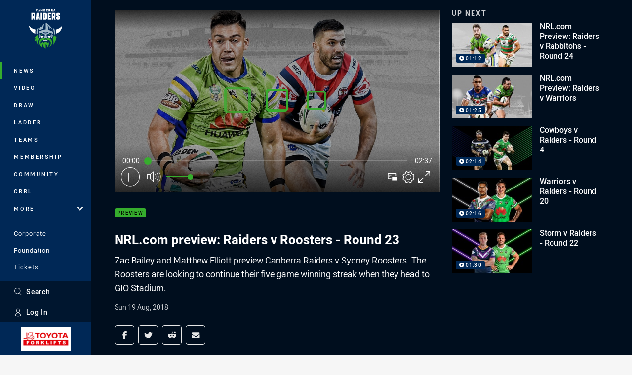

--- FILE ---
content_type: text/html; charset=utf-8
request_url: https://www.raiders.com.au/news/2018/08/17/nrl.com-preview-raiders-v-roosters---round-23/
body_size: 17074
content:




<!DOCTYPE html>
<html lang="en" class="no-js-keyboard-focus">
<head>
  <meta charset="utf-8" />
  <meta http-equiv="X-UA-Compatible" content="IE=edge" />
  <meta name="HandheldFriendly" content="true" />
  <meta name="MobileOptimized" content="320" />  
  <meta name="viewport" content="width=device-width, initial-scale=1" />
  <script src="https://cdn.optimizely.com/js/26919700052.js"></script>
  <title>NRL.com preview: Raiders v Roosters - Round 23 | Raiders</title>
  <script>document.documentElement.classList.remove('no-js');</script>

<link rel="preload" as="font" href="/Client/dist/public/fonts/rl2-bold.woff2" crossorigin>
<link rel="preload" as="font" href="/Client/dist/public/fonts/rl2-medium.woff2" crossorigin>
<link rel="preload" as="font" href="/Client/dist/public/fonts/rl2-regular.woff2" crossorigin>

<link href="/Client/dist/styles.48F64E1C.css" rel="stylesheet" />
  
  <link rel="manifest" href="/manifest.json" />
  <script charset="UTF-8" type="text/javascript">
  window["adrum-start-time"] = new Date().getTime();
  (function(config){
      config.appKey = "SY-AAB-NTB";
      config.adrumExtUrlHttp = "http://cdn.appdynamics.com";
      config.adrumExtUrlHttps = "https://cdn.appdynamics.com";
      config.beaconUrlHttp = "http://syd-col.eum-appdynamics.com";
      config.beaconUrlHttps = "https://syd-col.eum-appdynamics.com";
      config.useHTTPSAlways = true;
      config.resTiming = {"bufSize":200,"clearResTimingOnBeaconSend":true};
      config.maxUrlLength = 512;
  })(window["adrum-config"] || (window["adrum-config"] = {}));
  </script>
  <script src="//cdn.appdynamics.com/adrum/adrum-23.3.0.4265.js"></script>

    <link href="https://www.nrl.com/news/2018/08/16/raiders-v-roosters---round-23/" rel="canonical" />
  <script>
    window.NRL_SITE_THEME = {"key":"raiders","logos":{"badge-basic24-mono.svg":"202601300854","badge-basic24.svg":"202601300854","badge-light.png":"202601300854","badge-light.svg":"202601300854","badge.png":"202601300854","badge.svg":"202601300854","header-background.png":"202601300854","header-background.svg":"202601300854","silhouette.png":"202601300854","silhouette.svg":"202601300854","text.svg":"202601300854"}};
      window.NRL_PAGE_DATA = {"name":"NRL.com preview: Raiders v Roosters - Round 23","pageId":719340,"pageType":"video","path":"78756360/raiders.web/video","published":"2018-08-17T06:07:02+00:00","siteName":"Raiders","age":"unknown","gen":"unknown","birthYear":"unknown","userAccess":"All","subtype":"Match Preview","topic":["Preview"],"competition":"Telstra Premiership","season":"2018","round":"Round 23","match":"Raiders v Roosters","teams":["Sydney Roosters","Canberra Raiders"],"synd_content":true,"synd_orig_creator":"NRL","synd_orig_uri":"https://www.nrl.com/news/2018/08/16/raiders-v-roosters---round-23/","synd_orig_pageid":"718692"};
      window.dataLayer = [window.NRL_PAGE_DATA];
          window.NRL_RECAPTCHA_DATA = { key: "6Lerp2kUAAAAABYscFaWwboSP3DaaFwY9TjZOR26"};
    window.NRL_SITE_CONFIG = {watchingThatEnabled: true, };
  </script>

<script type="text/javascript">
<!-- Google Tag Manager -->
(function(w,d,s,l,i){w[l]=w[l]||[];w[l].push({'gtm.start':new Date().getTime(),event:'gtm.js'});
var f=d.getElementsByTagName(s)[0],
j=d.createElement(s),dl=l!='dataLayer'?'&l='+l:'';j.async=true;j.src=
'https://www.googletagmanager.com/gtm.js?id='+i+dl;f.parentNode.insertBefore(j,f);
})(window,document,'script','dataLayer','GTM-PV42QSK');
<!-- End Google Tag Manager -->
</script>
  


<meta itemprop="name" property="og:title" />
  <meta name="description" property="og:description" content="Zac Bailey and Matthew Elliott preview Canberra Raiders v Sydney Roosters. The Roosters are looking to continue their five game winning streak when they head to GIO Stadium." />
  <meta itemprop="description" content="Zac Bailey and Matthew Elliott preview Canberra Raiders v Sydney Roosters. The Roosters are looking to continue their five game winning streak when they head to GIO Stadium." />


  <meta itemprop="image" property="og:image" content="https://www.raiders.com.au/remote.axd?https://imageproxy-prod.nrl.digital/api/assets/15549076/keyframes/221503/image?center=0.201%2C0.516&amp;preset=share" />
  <meta name="twitter:card" content="summary_large_image" />
  <meta name="twitter:site" content="@RaidersCanberra" />
<meta property="og:locale" content="en_AU" />
<meta property="og:type" content="video.other" />
<meta property="og:url" content="https://www.raiders.com.au/news/2018/08/17/nrl.com-preview-raiders-v-roosters---round-23/" />

  <meta property="og:site_name" content="Canberra Raiders" />

  <meta name="robots" content="index, follow, max-image-preview:large">

  <link rel="apple-touch-icon" sizes="180x180" href="/client/dist/favicons/raiders-180x180.png?bust=202512011">
  <link rel="icon" type="image/png" sizes="16x16" href="/client/dist/favicons/raiders-16x16.png?bust=202512011">
  <link rel="icon" type="image/png" sizes="32x32" href="/client/dist/favicons/raiders-32x32.png?bust=202512011">
  <link rel="icon" type="image/png" sizes="192x192" href="/client/dist/favicons/raiders-192x192.png?bust=202512011">
  <link rel="icon" type="image/png" sizes="260x260" href="/client/dist/favicons/raiders-260x260.png?bust=202512011">
  <link rel="mask-icon" href="/client/dist/logos/raiders-silhouette.svg?bust=202512011" color="#111111">

  
  <script type="application/ld+json">
    {"@context":"http://schema.org","@type":"VideoObject","name":"NRL.com preview: Raiders v Roosters - Round 23","description":"Zac Bailey and Matthew Elliott preview Canberra Raiders v Sydney Roosters. The Roosters are looking to continue their five game winning streak when they head to GIO Stadium.","about":{"@context":"http://schema.org","@type":"Thing","name":"Preview","url":"https://www.raiders.com.au/news/topic/preview/"},"contentUrl":"https://vcdn-prod.nrl.com/vod/15549076-1575451744/manifest.m3u8","duration":"PT2M38S","publisher":{"@context":"http://schema.org","@type":"Organization","name":"Raiders","url":"https://www.raiders.com.au/","logo":{"@context":"http://schema.org","@type":"ImageObject","url":"https://www.raiders.com.au/.theme/raiders/badge.png?bust=202601300854","width":336,"height":336}},"thumbnail":{"@context":"http://schema.org","@type":"ImageObject","url":"https://www.raiders.com.au/remote.axd?https://imageproxy-prod.nrl.digital/api/assets/15549076/keyframes/221503/image?center=0.201%2C0.516&preset=seo-card-large"},"thumbnailUrl":"https://www.raiders.com.au/remote.axd?https://imageproxy-prod.nrl.digital/api/assets/15549076/keyframes/221503/image?center=0.201%2C0.516&preset=seo-card-large","uploadDate":"2018-08-17T06:07:02+00:00"}
  </script>


  
</head>
<body class="t-root t-raiders ">
  <noscript> <iframe src="https://www.googletagmanager.com/ns.html?id=GTM-PV42QSK" height="0" width="0" style="display:none;visibility:hidden"></iframe> </noscript>
  <a aria-label="Press enter to skip to main content"
     class="keyboard-navigation u-border"
     href="#main-content">
    Skip to main content
  </a>
  <div id="nrl-dummy-ad"
       class="o-ad o-ad-dummy pub_300x250 pub_300x250m pub_728x90 text-ad textAd text_ad text_ads text-ads text-ad-links"></div>
  <script>!function () { function o(o, e, n) { var i = o + "-svg", t = new XMLHttpRequest, s = document.body, d = document.createElement("div"), a = n || window.location.protocol + "//" + window.location.hostname + (window.location.port ? ":" + window.location.port : ""), c = a + e, l = " no-svg"; if (d.id = i, s.insertBefore(d, s.childNodes[0]), "withCredentials" in t) t.withCredentials, t.open("GET", c, !0); else { if ("undefined" == typeof XDomainRequest) return void (s.className += l); t = new XDomainRequest, t.open("GET", c) } t.onload = function () { d.className = "u-visually-hidden", d.innerHTML = t.responseText }, t.onerror = function () { s.className += l }, setTimeout(function () { t.send() }, 0) } o("icons", "/Client/dist/svg/icons-sprite.CBB083B4.svg")}()</script>


  <div class="l-page ">
    <div class="l-page__secondary">


  <div id="vue-navigation"
       class="pre-quench t- u-print-display-none">
    <nav aria-labelledby="navigation-title"
         class="navigation u-t-bg-color-primary "
         role="navigation"
         ref="navigation"
         :class="[positionClass, {'is-expanded': state.isNavExpanded}]"
    >

      <div class="navigation__headroom" id="js-headroom">
        <div class="navigation__header js-parallax-adjuster"
             ref="navMainHeader"
             v-on:touchmove="preventTouchMove($event, 'navMainHeader')">
          <h2 id="navigation-title" class="u-visually-hidden">Main</h2>

          <button aria-controls="navigation-menu"
                  aria-haspopup="true"
                  aria-label="Main navigation"
                  class="navigation-hamburger u-disable-hover-when-supports-touch"
                  v-bind:aria-expanded="state.isNavExpanded"
                  v-on:click="toggleNav()">
            <svg-icon class="navigation-hamburger__svg"
                      v-bind:icon="state.isNavExpanded ? 'cross' : 'hamburger'"></svg-icon>
          </button>

          <div class="navigation-logo">
            <a href="/" class="navigation-logo__link">
              <img alt="raiders logo" class="navigation-logo__badge" src="/.theme/raiders/badge-light.svg?bust=202601300854" />
              <img alt="raiders logo" class="navigation-logo__text" src="/.theme/raiders/text.svg?bust=202601300854" />
            </a>
          </div>
          <a
            aria-label="Search"
            class="navigation-search__small-screen-button"
            href="/search/"
          >
            <svg role="img" focusable="false" class="o-svg navigation-search__small-screen-svg">
              <use xlink:href="#svg-magnifier"/>
            </svg>
          </a>
        </div>
      </div>

      <div
        class="navigation__menu u-t-border-color-tint"
        id="navigation-menu"
        tabindex="-1"
        ref="navigationMenu"
      >
        <custom-scrollbar
          class="o-themed-scrollbar u-flex-grow-1 u-overflow-hidden"
          direction="vertical"
          id="navigation"
          ref="scrollbar"
          thumb-class="u-t-bg-color-secondary"
        >
          <div
            class="u-t-bg-color-primary u-t-border-color-tint-rm"
            slot="custom-scroll-target"
          >
            <ul class="navigation-list navigation-list--primary">
  <li>
    <a 
      class="navigation-list__link navigation-left-border u-disable-hover-when-supports-touch u-t-border-color-highlight-on-hover"
      href="/news/"
      v-bind:aria-current="isSelected('/news/', false)"
      v-bind:class="{ 'u-t-border-color-highlight is-selected': isSelected('/news/') }">
      News
    </a>
  </li>
  <li>
    <a 
      class="navigation-list__link navigation-left-border u-disable-hover-when-supports-touch u-t-border-color-highlight-on-hover"
      href="/watch/"
      v-bind:aria-current="isSelected('/watch/', false)"
      v-bind:class="{ 'u-t-border-color-highlight is-selected': isSelected('/watch/') }">
      Video
    </a>
  </li>
  <li>
    <a 
      class="navigation-list__link navigation-left-border u-disable-hover-when-supports-touch u-t-border-color-highlight-on-hover"
      href="/draw/"
      v-bind:aria-current="isSelected('/draw/', false)"
      v-bind:class="{ 'u-t-border-color-highlight is-selected': isSelected('/draw/') }">
      Draw
    </a>
  </li>
  <li>
    <a 
      class="navigation-list__link navigation-left-border u-disable-hover-when-supports-touch u-t-border-color-highlight-on-hover"
      href="/ladder/"
      v-bind:aria-current="isSelected('/ladder/', false)"
      v-bind:class="{ 'u-t-border-color-highlight is-selected': isSelected('/ladder/') }">
      Ladder
    </a>
  </li>
  <li>
    <a 
      class="navigation-list__link navigation-left-border u-disable-hover-when-supports-touch u-t-border-color-highlight-on-hover"
      href="/teams/"
      v-bind:aria-current="isSelected('/teams/', false)"
      v-bind:class="{ 'u-t-border-color-highlight is-selected': isSelected('/teams/') }">
      Teams
    </a>
  </li>
  <li>
    <a 
      class="navigation-list__link navigation-left-border u-disable-hover-when-supports-touch u-t-border-color-highlight-on-hover"
      href="/membership/"
      v-bind:aria-current="isSelected('/membership/', false)"
      v-bind:class="{ 'u-t-border-color-highlight is-selected': isSelected('/membership/') }">
      Membership
    </a>
  </li>
  <li>
    <a 
      class="navigation-list__link navigation-left-border u-disable-hover-when-supports-touch u-t-border-color-highlight-on-hover"
      href="/community/"
      v-bind:aria-current="isSelected('/community/', false)"
      v-bind:class="{ 'u-t-border-color-highlight is-selected': isSelected('/community/') }">
      Community
    </a>
  </li>
  <li>
    <a 
      class="navigation-list__link navigation-left-border u-disable-hover-when-supports-touch u-t-border-color-highlight-on-hover"
      href="/crrl/"
      v-bind:aria-current="isSelected('/crrl/', false)"
      v-bind:class="{ 'u-t-border-color-highlight is-selected': isSelected('/crrl/') }">
      CRRL
    </a>
  </li>
                              <li>
                  <collapsible
                    button-class="navigation-list__link u-disable-hover-when-supports-touch u-spacing-pr-16 u-t-border-color-highlight-on-hover"
                    is-menu-button
                    v-bind:is-expanded-on-mount="isMoreExpandedOnMount"
                    v-on:collapsible-toggled="handleMenuButtonToggle"
                  >
                    <template slot="button-content">
                      More
                    </template>
                    <ul
                      class="navigation-list navigation-list--more u-t-bg-color-tint"
                      slot="button-target"
                      v-cloak
                    >
  <li>
    <a 
      class="navigation-list__link navigation-left-border u-disable-hover-when-supports-touch u-t-border-color-highlight-on-hover"
      href="/about/"
      v-bind:aria-current="isSelected('/about/', true)"
      v-bind:class="{ 'u-t-border-color-highlight is-selected': isSelected('/about/') }">
      About
    </a>
  </li>
  <li>
    <a 
      class="navigation-list__link navigation-left-border u-disable-hover-when-supports-touch u-t-border-color-highlight-on-hover"
      href="/more/game-day/"
      v-bind:aria-current="isSelected('/more/game-day/', true)"
      v-bind:class="{ 'u-t-border-color-highlight is-selected': isSelected('/more/game-day/') }">
      Game Day
    </a>
  </li>
  <li>
    <a 
      class="navigation-list__link navigation-left-border u-disable-hover-when-supports-touch u-t-border-color-highlight-on-hover"
      href="/social-media/"
      v-bind:aria-current="isSelected('/social-media/', true)"
      v-bind:class="{ 'u-t-border-color-highlight is-selected': isSelected('/social-media/') }">
      Connect With Us
    </a>
  </li>
  <li>
    <a 
      class="navigation-list__link navigation-left-border u-disable-hover-when-supports-touch u-t-border-color-highlight-on-hover"
      href="/more/junior-representatives/"
      v-bind:aria-current="isSelected('/more/junior-representatives/', true)"
      v-bind:class="{ 'u-t-border-color-highlight is-selected': isSelected('/more/junior-representatives/') }">
      Development
    </a>
  </li>
  <li>
    <a 
      class="navigation-list__link navigation-left-border u-disable-hover-when-supports-touch u-t-border-color-highlight-on-hover"
      href="https://fantasy.nrl.com/"
      v-bind:aria-current="isSelected('https://fantasy.nrl.com/', true)"
      v-bind:class="{ 'u-t-border-color-highlight is-selected': isSelected('https://fantasy.nrl.com/') }">
      Fantasy
    </a>
  </li>
  <li>
    <a 
      class="navigation-list__link navigation-left-border u-disable-hover-when-supports-touch u-t-border-color-highlight-on-hover"
      href="https://tipping.nrl.com/"
      rel="noopener noreferrer"
      target="_blank"
      v-bind:aria-current="isSelected('https://tipping.nrl.com/', true)"
      v-bind:class="{ 'u-t-border-color-highlight is-selected': isSelected('https://tipping.nrl.com/') }">
      Tipping
    </a>
  </li>
                    </ul>
                  </collapsible>
                </li>
            </ul>

            <ul class="navigation-list navigation-list--secondary">
  <li>
    <a 
      class="navigation-list__link navigation-left-border u-disable-hover-when-supports-touch u-t-border-color-highlight-on-hover"
      href="/corporate/"
      v-bind:aria-current="isSelected('/corporate/', false)"
      v-bind:class="{ 'u-t-border-color-highlight is-selected': isSelected('/corporate/') }">
      Corporate
    </a>
  </li>
  <li>
    <a 
      class="navigation-list__link navigation-left-border u-disable-hover-when-supports-touch u-t-border-color-highlight-on-hover"
      href="/foundation/"
      v-bind:aria-current="isSelected('/foundation/', false)"
      v-bind:class="{ 'u-t-border-color-highlight is-selected': isSelected('/foundation/') }">
      Foundation
    </a>
  </li>
  <li>
    <a 
      class="navigation-list__link navigation-left-border u-disable-hover-when-supports-touch u-t-border-color-highlight-on-hover"
      href="/tickets/general-attendance/"
      v-bind:aria-current="isSelected('/tickets/general-attendance/', false)"
      v-bind:class="{ 'u-t-border-color-highlight is-selected': isSelected('/tickets/general-attendance/') }">
      Tickets
    </a>
  </li>
  <li>
    <a 
      class="navigation-list__link navigation-left-border u-disable-hover-when-supports-touch u-t-border-color-highlight-on-hover"
      href="https://raidersshop.com.au/"
      v-bind:aria-current="isSelected('https://raidersshop.com.au/', false)"
      v-bind:class="{ 'u-t-border-color-highlight is-selected': isSelected('https://raidersshop.com.au/') }">
      Shop
    </a>
  </li>
            </ul>

          </div>
        </custom-scrollbar>
        <div>
            <a
              class="navigation-search navigation-left-border u-t-bg-color-tint u-t-border-color-highlight-on-hover"
              href="/search/"
              v-bind:aria-current="isSelected('/search/')"
              v-bind:class="{ 'u-t-border-color-highlight is-selected': isSelected('/search/') }"
            >
              <div class="navigation-search__link">
                <svg
                  class="o-svg navigation-search__svg"
                  focusable="false"
                  role="img"
                >
                  <use xlink:href="#svg-magnifier" />
                </svg>
                Search
              </div>
            </a>
                        <div class="navigation-account">
                <a
                  aria-controls="nrl-account"
                  class="navigation-account-button navigation-left-border u-flex-grow-1 u-t-bg-color-tint u-t-border-color-highlight-on-hover"
                  href="/account/login?ReturnUrl=%2Fnews%2F2018%2F08%2F17%2Fnrl.com-preview-raiders-v-roosters---round-23%2F"
                >
                  <svg
                    role="img"
                    focusable="false"
                    class="o-svg navigation-account-button__svg"
                  >
                    <use xlink:href="#svg-bust" />
                  </svg>
                  Log In
                </a>
              </div>

            <div
              class="navigation-sponsor u-t-border-color-tint"
              ref="navMainSponsor"
              v-on:touchmove="preventTouchMove($event, 'navMainSponsor')"
            >
              <h3
                class="u-visually-hidden"
                id="navigation-sponsor-title"
              >
                Major Sponsors
              </h3>
              <ul class="navigation-sponsor__list">
                  <li class="navigation-sponsor__list-item">
                    <a
                      class="navigation-sponsor__link"
                      href="https://www.toyotamaterialhandling.com.au/"
                      rel="noopener noreferrer"
                      target="_blank"
                    >
                      <img
                        alt="Toyota Forklifts"
                        class="navigation-sponsor__svg"
                        src="https://www.raiders.com.au/siteassets/.lookups/sponsors/toyotaforklifts-btyb.png?preset=sponsor-navigation"
                      />
                    </a>
                  </li>
              </ul>
            </div>
        </div>
      </div>
    </nav>
  </div>


    </div>
    <main class="l-page-primary" role="main">

      <div class="u-visually-hidden"
           data-nosnippet
           id="main-content"
           tabindex="-1">
        You have skipped the navigation, tab for page content
      </div>
      <div class="l-page-primary__top ">

        




<div class="video">
  <div class="video__media-content u-t-bg-color-tint-rm">
    <div class="l-content">
      <div class="l-content__primary">

        <div class="l-grid">
          <div class="l-grid__cell l-grid__cell--padding-16 l-grid__cell--padding-24-at-960">
            <div class="l-grid l-grid--spacing-16 l-grid--spacing-24-at-960">
              <div class="l-grid__cell l-grid__cell--100 l-grid__cell--66-at-960">




  <div
    class="vue-video-player video-player u-t-color-highlight video-player--sm-outdent-below-960 u-aspect-16-9"
    data-nosnippet
    q-data="{&quot;contentId&quot;:719340,&quot;imageUrl&quot;:&quot;/remote.axd?https://imageproxy-prod.nrl.digital/api/assets/15549076/keyframes/221503/image?center=0.201%2C0.516&quot;,&quot;topic&quot;:&quot;Preview&quot;,&quot;label&quot;:&quot;None&quot;,&quot;name&quot;:&quot;NRL.com preview: Raiders v Roosters - Round 23&quot;,&quot;published&quot;:&quot;2018-08-17T06:07:02Z&quot;,&quot;url&quot;:&quot;https://www.raiders.com.au/news/2018/08/17/nrl.com-preview-raiders-v-roosters---round-23/&quot;,&quot;type&quot;:&quot;Video&quot;,&quot;summary&quot;:&quot;Zac Bailey and Matthew Elliott preview Canberra Raiders v Sydney Roosters. The Roosters are looking to continue their five game winning streak when they head to GIO Stadium.&quot;,&quot;lastModified&quot;:&quot;2018-08-17T06:07:02Z&quot;,&quot;subType&quot;:&quot;Match Preview&quot;,&quot;showAdverts&quot;:true,&quot;tags&quot;:{&quot;competition&quot;:{&quot;id&quot;:&quot;111&quot;,&quot;name&quot;:&quot;Telstra Premiership&quot;},&quot;season&quot;:{&quot;id&quot;:&quot;2018&quot;,&quot;name&quot;:&quot;2018&quot;},&quot;round&quot;:{&quot;id&quot;:&quot;23&quot;,&quot;name&quot;:&quot;Round 23&quot;},&quot;match&quot;:{&quot;id&quot;:&quot;20181112380&quot;,&quot;name&quot;:&quot;Raiders v Roosters&quot;},&quot;teams&quot;:[{&quot;id&quot;:&quot;500001&quot;,&quot;name&quot;:&quot;Sydney Roosters&quot;},{&quot;id&quot;:&quot;500013&quot;,&quot;name&quot;:&quot;Canberra Raiders&quot;}]},&quot;assetId&quot;:&quot;15549076&quot;,&quot;autoplay&quot;:true,&quot;code&quot;:&quot;509a641b-4c1c-46f7-bd0a-840b81004edb&quot;,&quot;duration&quot;:158,&quot;isUpcomingLiveStream&quot;:false,&quot;streams&quot;:{&quot;hls&quot;:&quot;https://vcdn-prod.nrl.com/vod/15549076-1575451744/manifest.m3u8?hdnea=exp=1769916048~acl=/vod/15549076-1575451744/*~hmac=5B9445695491033834979A01B3C13F40AC45D75F8A97346B4911F73235376D37&quot;},&quot;tracks&quot;:{&quot;thumbnails&quot;:&quot;https://vcdn-prod.nrl.com/vod/15549076-1575451744/thumbs.vtt&quot;},&quot;nextVideo&quot;:{&quot;isMatch&quot;:false,&quot;imageUrl&quot;:&quot;/remote.axd?https://imageproxy-prod.nrl.digital/api/assets/15707564/keyframes/222586/image?center=0.5%2C0.5&quot;,&quot;title&quot;:&quot;NRL.com Preview: Raiders v Rabbitohs - Round 24&quot;,&quot;summary&quot;:&quot;Katie Brown and Jamie Soward preview the Saturday afternoon clash between Canberra Raiders and South Sydney Rabbitohs where Greg Inglis will return from injury&quot;,&quot;topic&quot;:&quot;Preview&quot;,&quot;url&quot;:&quot;https://www.raiders.com.au/news/2018/08/23/nrl.com-preview-raiders-v-rabbitohs---round-24/&quot;}}"
    q-r-data='{"adPath": "NRL_PAGE_DATA.path"}'
  >
      <!-- <q> -->
      <template q-component="video-post-screen">
        <div
          class="video-post-screen eqio u-overlay u-bg-color-black"
          data-eqio-sizes='[">599", ">809", ">959"]'
          data-eqio-prefix="video-post-screen"
          ref="root"
        >
          <poster-image
            class="video-post-screen__poster"
            v-bind="posterImageProps"
          ></poster-image>
          <div class="video-post-screen-controls u-flex-column u-flex-center u-overlay u-text-align-center">
            <template v-if="showNext">
              <h3 class="video-post-screen__heading u-color-white-opacity-80 u-font-weight-400 u-text-align-center u-width-100">
                  Up Next
              </h3>
              <h4 
                class="o-topic u-spacing-mb-4"
                v-bind:class="isTvContent ? 'u-t-color-highlight' : 'u-color-white'"
                v-text="nextVideo.topic"
              ></h4>
              <p 
                class="card-content__topic o-topic u-color-white u-display-flex u-flex-wrap-yes u-font-weight-500"
                v-if="isTvContent"
              >
                <span
                  class="card-content__spacer u-display-inline"
                  v-if="!!competitionSeason"
                  v-text="competitionSeason"
                ></span>
                <span
                  class="card-content__spacer u-display-inline u-t-color-highlight"
                  v-if="nextVideo.season && (nextVideo.episodeId || nextVideo.round)"
                >/</span>
                <span
                  class="u-display-inline"
                  v-if="nextVideo.episodeId || nextVideo.round"
                  v-text="nextVideo.episodeId || nextVideo.round"
                ></span>
              </p>
              <h2
                class="video-post-screen__video-title u-color-white u-spacing-mt-16"
                v-text="nextVideo.title"
              ></h2>
              <delayed-auto-play-button
                class="video-post-screen__auto-play"
                v-bind:cancelled="cancelled"
                v-bind:duration="waitSeconds"
                v-if="countdownEnabled"
                v-on:auto-play="handleAutoPlayNext"
                v-on:play="handlePlayNext"
              ></delayed-auto-play-button>
              <div class="u-flex-center u-width-100">
                <a
                  aria-label="Cancel automatic play of next video"
                  class="video-post-screen__cancel u-color-gray-5 u-color-white-on-hover u-font-weight-400"
                  href=""
                  v-on:click.prevent="cancel"
                >
                  Cancel
                </a>
              </div>
            </template>
            <template v-else>
              <div class="u-flex-center u-color-white">
                <button
                  class="video-post-screen__button u-flex-center u-flex-column"
                  v-bind:class="hasNext ? 'u-spacing-mr-64': ''"
                  v-on:click="handleReplay"
                >
                  <svg-icon
                    class="video-post-screen__button-svg" 
                    icon="replay"
                  ></svg-icon>
                  <span>
                    Replay
                  </span>
                </button>
                <button
                  class="video-post-screen__button u-flex-center u-flex-column u-spacing-ml-16-at-768"
                  v-if="hasNext"
                  v-on:click="handlePlayNext"
                >
                  <svg-icon
                    class="video-post-screen__button-svg" 
                    icon="play-next"
                  ></svg-icon>
                  <span class="u-white-space-no-wrap">
                    Play Next
                  </span>
                </button>
              </div>
            </template>
          </div>
        </div>
      </template>
      <!-- </q> -->

    <q-template></q-template>

  </div>

                <div
                  class="header u-spacing-mt-16"
                  data-nosnippet
                >
                  <div class="header__topic-btyb-wrapper">

<span class="o-lozenge" >
      <a class="o-lozenge__topic" href="https://www.raiders.com.au/news/topic/preview/">
        Preview
      </a>


</span>

                  </div>
                  <h1 class="header__title" >NRL.com preview: Raiders v Roosters - Round 23</h1>
                </div>
                <p class="video__summary" >Zac Bailey and Matthew Elliott preview Canberra Raiders v Sydney Roosters. The Roosters are looking to continue their five game winning streak when they head to GIO Stadium.</p>
                <time
                  class="video__timestamp"
                  data-nosnippet
                  datetime="2018-08-19T01:23:18Z"
                >
                  Sun 19 Aug, 2018
                </time>

<div class="share-block u-display-flex u-print-display-none"
     data-nosnippet
     id="vue-share-block"
     q-r-data='{ "targeting": "NRL_PAGE_DATA" }'
>
  <h2 class="u-visually-hidden">Share on social media</h2>
  <ul class="share-block__list u-display-flex">
    <li>
      <a href="http://www.facebook.com/sharer/sharer.php?u=https%3a%2f%2fwww.nrl.com%2fnews%2f2018%2f08%2f16%2fraiders-v-roosters---round-23%2f"
         class="social-icon-link social-icon-link--on-dark social-icon-link--network-facebook u-border u-t-border-color-secondary-on-hover u-t-color-secondary-on-hover"
         v-on:click="handleClick($event)"
      >
        <svg role="img" focusable="false" class="o-svg social-icon-link__svg">
          <use xlink:href="#svg-logo-facebook"/>
        </svg>
        <span class="u-visually-hidden">Share via Facebook</span>
      </a>
    </li>
    <li>
      <a href="http://www.twitter.com/intent/tweet?url=https%3a%2f%2fwww.nrl.com%2fnews%2f2018%2f08%2f16%2fraiders-v-roosters---round-23%2f&text=Raiders+v+Roosters+-+Round+23&via=RaidersCanberra"
         class="social-icon-link social-icon-link--on-dark social-icon-link--network-twitter u-border u-t-border-color-secondary-on-hover u-t-color-secondary-on-hover"
         v-on:click="handleClick($event)"
      >
        <svg role="img" focusable="false" class="o-svg social-icon-link__svg">
          <use xlink:href="#svg-logo-twitter"/>
        </svg>
        <span class="u-visually-hidden">Share via Twitter</span>
      </a>
    </li>
    <li>
      <a href="whatsapp://send?text=https%3a%2f%2fwww.nrl.com%2fnews%2f2018%2f08%2f16%2fraiders-v-roosters---round-23%2f"
         class="social-icon-link social-icon-link--on-dark social-icon-link--network-whats-app u-border u-t-border-color-secondary-on-hover u-t-color-secondary-on-hover"
         v-on:click="handleClick($event)"
      >
        <svg role="img" focusable="false" class="o-svg social-icon-link__svg">
          <use xlink:href="#svg-logo-whats-app"/>
        </svg>
        <span class="u-visually-hidden">Share via Whats-app</span>
      </a>
    </li>
    <li>
      <a href="https://reddit.com/submit?url=https%3a%2f%2fwww.nrl.com%2fnews%2f2018%2f08%2f16%2fraiders-v-roosters---round-23%2f&title=Raiders+v+Roosters+-+Round+23"
         class="social-icon-link social-icon-link--on-dark social-icon-link--network-reddit u-border u-t-border-color-secondary-on-hover u-t-color-secondary-on-hover"
         v-on:click="handleClick($event)"
      >
        <svg role="img" focusable="false" class="o-svg social-icon-link__svg">
          <use xlink:href="#svg-logo-reddit"/>
        </svg>
        <span class="u-visually-hidden">Share via Reddit</span>
      </a>
    </li>
    <li>
      <a href="mailto:?subject=Raiders+v+Roosters+-+Round+23&body=Zac Bailey and Matthew Elliott preview Canberra Raiders v Sydney Roosters. The Roosters are looking to continue their five game winning streak when they head to GIO Stadium. https%3a%2f%2fwww.nrl.com%2fnews%2f2018%2f08%2f16%2fraiders-v-roosters---round-23%2f"
         class="social-icon-link social-icon-link--on-dark social-icon-link--network-email u-border u-t-border-color-secondary-on-hover u-t-color-secondary-on-hover"
         v-on:click="handleClick($event)"
      >
        <svg role="img" focusable="false" class="o-svg social-icon-link__svg">
          <use xlink:href="#svg-logo-email"/>
        </svg>
        <span class="u-visually-hidden">Share via Email</span>
      </a>
    </li>
  </ul>
</div>

              </div>

              <div class="l-grid__cell l-grid__cell--100 l-grid__cell--33-at-960">
                  <div class="up-next">
                    <h3 class="up-next__title">Up Next</h3>
                    <div class="up-next__playlist-wrapper u-momentum-scrolling o-themed-scrollbar">
                      <ul class="playlist">
                          <li class="playlist__item">
                            <a class="playlist__link" href="/news/2018/08/23/nrl.com-preview-raiders-v-rabbitohs---round-24/">
                              <div class="playlist__thumbnail">
                                  <img src="/remote.axd?https://imageproxy-prod.nrl.digital/api/assets/15707564/keyframes/222586/image?center=0.5%2C0.5&amp;preset=playlist" alt="" />
                                
<span class="o-lozenge playlist__item-lozenge" >


    <span class="o-lozenge__content">
<svg 
  class="o-svg " 
  data-icon="play-arrow-circle-24"
  focusable="false" 
  role="img" 
>
  <use xlink:href="#svg-play-arrow-circle-24"></use>
</svg>          <time
            datetime="PT1M12S"
            aria-hidden="true"
          >
            01:12
          </time>

    </span>
</span>

                              </div>
                              <p class="playlist__item-title">NRL.com Preview: Raiders v Rabbitohs - Round 24</p>
                            </a>
                          </li>
                          <li class="playlist__item">
                            <a class="playlist__link" href="/news/2018/08/30/nrl.com-preview-raiders-v-warriors/">
                              <div class="playlist__thumbnail">
                                  <img src="/remote.axd?https://imageproxy-prod.nrl.digital/api/assets/16377011/keyframes/225725/image?center=0.204%2C0.525&amp;preset=playlist" alt="" />
                                
<span class="o-lozenge playlist__item-lozenge" >


    <span class="o-lozenge__content">
<svg 
  class="o-svg " 
  data-icon="play-arrow-circle-24"
  focusable="false" 
  role="img" 
>
  <use xlink:href="#svg-play-arrow-circle-24"></use>
</svg>          <time
            datetime="PT1M25S"
            aria-hidden="true"
          >
            01:25
          </time>

    </span>
</span>

                              </div>
                              <p class="playlist__item-title">NRL.com Preview: Raiders v Warriors</p>
                            </a>
                          </li>
                          <li class="playlist__item">
                            <a class="playlist__link" href="/news/2019/04/04/cowboys-v-raiders---round-4/">
                              <div class="playlist__thumbnail">
                                  <img src="/remote.axd?https://imageproxy-prod.nrl.digital/api/assets/28137827/keyframes/270077/image?center=0.274%2C0.515&amp;preset=playlist" alt="" />
                                
<span class="o-lozenge playlist__item-lozenge" >


    <span class="o-lozenge__content">
<svg 
  class="o-svg " 
  data-icon="play-arrow-circle-24"
  focusable="false" 
  role="img" 
>
  <use xlink:href="#svg-play-arrow-circle-24"></use>
</svg>          <time
            datetime="PT2M14S"
            aria-hidden="true"
          >
            02:14
          </time>

    </span>
</span>

                              </div>
                              <p class="playlist__item-title">Cowboys v Raiders - Round 4</p>
                            </a>
                          </li>
                          <li class="playlist__item">
                            <a class="playlist__link" href="/news/2019/07/31/warriors-v-raiders---round-20/">
                              <div class="playlist__thumbnail">
                                  <img src="/remote.axd?https://imageproxy-prod.nrl.digital/api/assets/36900110/keyframes/290156/image?center=0.5%2C0.5&amp;preset=playlist" alt="" />
                                
<span class="o-lozenge playlist__item-lozenge" >


    <span class="o-lozenge__content">
<svg 
  class="o-svg " 
  data-icon="play-arrow-circle-24"
  focusable="false" 
  role="img" 
>
  <use xlink:href="#svg-play-arrow-circle-24"></use>
</svg>          <time
            datetime="PT2M16S"
            aria-hidden="true"
          >
            02:16
          </time>

    </span>
</span>

                              </div>
                              <p class="playlist__item-title">Warriors v Raiders - Round 20</p>
                            </a>
                          </li>
                          <li class="playlist__item">
                            <a class="playlist__link" href="/news/2019/08/15/storm-v-raiders---round-22/">
                              <div class="playlist__thumbnail">
                                  <img src="/remote.axd?https://imageproxy-prod.nrl.digital/api/assets/40976191/keyframes/293277/image?center=0.5%2C0.5&amp;preset=playlist" alt="" />
                                
<span class="o-lozenge playlist__item-lozenge" >


    <span class="o-lozenge__content">
<svg 
  class="o-svg " 
  data-icon="play-arrow-circle-24"
  focusable="false" 
  role="img" 
>
  <use xlink:href="#svg-play-arrow-circle-24"></use>
</svg>          <time
            datetime="PT1M30S"
            aria-hidden="true"
          >
            01:30
          </time>

    </span>
</span>

                              </div>
                              <p class="playlist__item-title">Storm v Raiders - Round 22</p>
                            </a>
                          </li>
                      </ul>
                    </div>
                  </div>
              </div>
            </div>
          </div>
        </div>
      </div>
    </div>
  </div>
  <div class="video__related-content">
    <div class="l-content">
      <div class="l-content__primary">
        <div class="l-grid">
          <div class="l-grid__cell l-grid__cell--padding-16 l-grid__cell--padding-24-at-960">
<div
  class="vue-ad u-spacing-mt-8" 
  q-data='{"additionalClass": "u-spacing-mb-24 u-spacing-mt-24", "alias": "DAS-02", "isGamblingWarning": "False", "pos":1, "provider":""}' 
  q-r-data='{"targeting": "NRL_PAGE_DATA"}'>
  <q-template></q-template>
</div>
            <div class="l-grid l-grid--spacing-16 l-grid--spacing-24-at-960">
                <div class="l-grid__cell l-grid__cell--100">

  <div class="related-content u-print-display-none">
    <div class="section-title u-spacing-pt-16">
      <h3 class="section-title__header">
        Related
        <span aria-hidden="true" class="section-title__header-slash u-t-color-highlight"> / </span>
      </h3>
    </div>
    <div class="l-grid">
      <div class="l-grid__cell l-grid__cell--100">
        <div class="l-grid">
          <div class="l-grid__cell l-grid__cell--100 l-grid__cell--60-at-960 l-grid__cell--50-at-1200 l-grid__cell--padding-right-16-at-768 l-grid__cell--padding-right-24-at-960">
            <div class="l-grid l-grid--spacing-16 l-grid--spacing-24-at-960">
              <div class="l-grid__cell l-grid__cell--100">



<a
  aria-label="Raiders Article - Act of Squad: Raiders predicted team and 2026 overview. 2 minute read. Published 3 days ago"
  class="card o-shadowed-box o-rounded-box card--type-feature"
  href="/news/2026/01/29/act-of-squad-raiders-predicted-team-and-2026-overview/"
>
  <div class="card-hero">
    <div class="card-hero__background">
      <div class="card-hero__content">



  <div class="card-picture">





  <picture>


    <img
      alt="Act of Squad: Raiders predicted team and 2026 overview"
      
      class="card-hero__image u-zoom-on-parent-hover"
      loading="lazy"
      src="https://www.nrl.com/contentassets/ac07531f07044d079b7ad009845839d3/79394989_j-j-giltinan-shield-raiders-_250830_gp_3676-copy_2025830172013.jpg?center=0.7%2C0.522&amp;preset=card-feature"
    />
  </picture>

  </div>

      </div>
    </div>
  </div>



  <div class="card-content ">
      <span class="card-content__lozenge-container">

<span class="o-lozenge" >
      <span class="o-lozenge__topic">
        Raiders
      </span>


</span>

      </span>
    <div class="u-flex-grow-1">
      <div>

        <p class="card-content__text u-spacing-mb-16">Act of Squad: Raiders predicted team and 2026 overview</p>
      </div>
    </div>



<div class="card-content__footer">
      
  <time
    class="card-content__timestamp"
    datetime="2026-01-28T23:29:44Z"
  >
    3 days ago
  </time>
    
</div>
  </div>
</a>

              </div>
            </div>
          </div>
          <div class="l-grid__cell l-grid__cell--100 l-grid__cell--40-at-960 l-grid__cell--50-at-1200 l-grid__cell--padding-left-16-at-768 l-grid__cell--padding-left-24-at-960">
            <div class="l-grid l-grid--spacing-16 l-grid--spacing-24-at-960">
                <div class="l-grid__cell l-grid__cell--100 l-grid__cell--50-at-600">



<a
  aria-label="Press Conference Video - Round 23 Press Conference: Raiders v Roosters. 06:02 Min duration. Published Sun 19 Aug, 2018"
  class="card o-shadowed-box o-rounded-box card--type-default card--type-compact-below-600"
  href="/news/2018/08/19/round-23-press-conference-raiders-v-roosters/"
>
  <div class="card-hero">
    <div class="card-hero__background">
      <div class="card-hero__content">



  <div class="card-picture">





  <picture>
  <source
    media="(max-width: 599px)"
    srcset="/remote.axd?https://flex.nrl.ooflex.net/keyframedownloadcontroller?id=222302&amp;max_height=1920&amp;max_width=1920?center=0.5%2C0.5&amp;preset=card-compact-210x174"
    type="image/jpg" 
  />


    <img
      alt="Round 23 Press Conference: Raiders v Roosters"
      
      class="card-hero__image u-zoom-on-parent-hover"
      loading="lazy"
      src="/remote.axd?https://flex.nrl.ooflex.net/keyframedownloadcontroller?id=222302&amp;max_height=1920&amp;max_width=1920?center=0.5%2C0.5&amp;preset=card-default"
    />
  </picture>

  </div>

      </div>
    </div>
  </div>



  <div class="card-content ">
      <span class="card-content__lozenge-container">

<span class="o-lozenge" >


    <span class="o-lozenge__content">
<svg 
  class="o-svg " 
  data-icon="play-arrow-circle-24"
  focusable="false" 
  role="img" 
>
  <use xlink:href="#svg-play-arrow-circle-24"></use>
</svg>          <time
            datetime="PT6M2S"
            aria-hidden="true"
          >
            06:02
          </time>

    </span>
</span>

      </span>
    <div class="u-flex-grow-1">
      <div>
          <h3 class="card-content__topic o-topic u-spacing-mb-8 u-t-color-secondary">Press Conference</h3>

        <p class="card-content__text ">Round 23 Press Conference: Raiders v Roosters</p>
      </div>
    </div>



<div class="card-content__footer">
      
  <time
    class="card-content__timestamp"
    datetime="2018-08-19T09:09:44Z"
  >
    Sun 19 Aug, 2018
  </time>
    
</div>
  </div>
</a>

                </div>
                <div class="l-grid__cell l-grid__cell--100 l-grid__cell--50-at-600">



<a
  aria-label="Match Highlights Video - Highlights: Raiders v Roosters. 03:22 Min duration. Published Sun 19 Aug, 2018"
  class="card o-shadowed-box o-rounded-box card--type-default card--type-compact-below-600"
  href="/news/2018/08/19/highlights-raiders-v-roosters/"
>
  <div class="card-hero">
    <div class="card-hero__background">
      <div class="card-hero__content">



  <div class="card-picture">





  <picture>
  <source
    media="(max-width: 599px)"
    srcset="/remote.axd?https://imageproxy-prod.nrl.digital/api/assets/15579533/keyframes/222286/image?center=0.8%2C0.514&amp;preset=card-compact-210x174"
    type="image/jpg" 
  />


    <img
      alt="Highlights: Raiders v Roosters"
      
      class="card-hero__image u-zoom-on-parent-hover"
      loading="lazy"
      src="/remote.axd?https://imageproxy-prod.nrl.digital/api/assets/15579533/keyframes/222286/image?center=0.8%2C0.514&amp;preset=card-default"
    />
  </picture>

  </div>

      </div>
    </div>
  </div>



  <div class="card-content ">
      <span class="card-content__lozenge-container">

<span class="o-lozenge" >


    <span class="o-lozenge__content">
<svg 
  class="o-svg " 
  data-icon="play-arrow-circle-24"
  focusable="false" 
  role="img" 
>
  <use xlink:href="#svg-play-arrow-circle-24"></use>
</svg>          <time
            datetime="PT3M22S"
            aria-hidden="true"
          >
            03:22
          </time>

    </span>
</span>

      </span>
    <div class="u-flex-grow-1">
      <div>
          <h3 class="card-content__topic o-topic u-spacing-mb-8 u-t-color-secondary">Match Highlights</h3>

        <p class="card-content__text ">Highlights: Raiders v Roosters</p>
      </div>
    </div>



<div class="card-content__footer">
      
  <time
    class="card-content__timestamp"
    datetime="2018-08-19T09:00:35Z"
  >
    Sun 19 Aug, 2018
  </time>
    
</div>
  </div>
</a>

                </div>
                <div class="l-grid__cell l-grid__cell--100 l-grid__cell--50-at-600">



<a
  aria-label="Raiders Gallery - Gallery: Raiders get set for Roosters. 33 images. Published Fri 17 Aug, 2018"
  class="card o-shadowed-box o-rounded-box card--type-default card--type-compact-below-600"
  href="/news/2018/08/17/gallery-raiders-get-set-for-roosters/"
>
  <div class="card-hero">
    <div class="card-hero__background">
      <div class="card-hero__content">



  <div class="card-picture">





  <picture>
  <source
    media="(max-width: 599px)"
    srcset="/siteassets/2018/august/r23-assets/training-gallery/dsc_8673.jpg?center=0.335%2C0.499&amp;preset=card-compact-210x174"
    type="image/jpg" 
  />


    <img
      alt="Gallery: Raiders get set for Roosters"
      
      class="card-hero__image u-zoom-on-parent-hover"
      loading="lazy"
      src="/siteassets/2018/august/r23-assets/training-gallery/dsc_8673.jpg?center=0.335%2C0.499&amp;preset=card-default"
    />
  </picture>

  </div>

      </div>
    </div>
  </div>



  <div class="card-content ">
      <span class="card-content__lozenge-container">

<span class="o-lozenge" >


    <span class="o-lozenge__content">
<svg 
  class="o-svg " 
  data-icon="camera-12"
  focusable="false" 
  role="img" 
>
  <use xlink:href="#svg-camera-12"></use>
</svg>          <span>
            33
          </span>

    </span>
</span>

      </span>
    <div class="u-flex-grow-1">
      <div>
          <h3 class="card-content__topic o-topic u-spacing-mb-8 u-t-color-secondary">Raiders</h3>

        <p class="card-content__text ">Gallery: Raiders get set for Roosters</p>
      </div>
    </div>



<div class="card-content__footer">
      
  <time
    class="card-content__timestamp"
    datetime="2018-08-17T05:05:48Z"
  >
    Fri 17 Aug, 2018
  </time>
    
</div>
  </div>
</a>

                </div>
                <div class="l-grid__cell l-grid__cell--100 l-grid__cell--50-at-600">



<a
  aria-label="Raiders Article - Huawei Super Squad Jersey Presentation. 0 minute read. Published Wed 15 Aug, 2018"
  class="card o-shadowed-box o-rounded-box card--type-default card--type-compact-below-600"
  href="/news/2018/08/15/huawei-super-squad-jersey-presentation/"
>
  <div class="card-hero">
    <div class="card-hero__background">
      <div class="card-hero__content">



  <div class="card-picture">





  <picture>
  <source
    media="(max-width: 599px)"
    srcset="/siteassets/2018/august/r23-assets/groupshot.jpg?center=0.35%2C0.46&amp;preset=card-compact-210x174"
    type="image/jpg" 
  />


    <img
      alt="Huawei Super Squad Jersey Presentation"
      
      class="card-hero__image u-zoom-on-parent-hover"
      loading="lazy"
      src="/siteassets/2018/august/r23-assets/groupshot.jpg?center=0.35%2C0.46&amp;preset=card-default"
    />
  </picture>

  </div>

      </div>
    </div>
  </div>



  <div class="card-content ">
    <div class="u-flex-grow-1">
      <div>
          <h3 class="card-content__topic o-topic u-spacing-mb-8 u-t-color-secondary">Raiders</h3>

        <p class="card-content__text ">Huawei Super Squad Jersey Presentation</p>
      </div>
    </div>



<div class="card-content__footer">
    <div class="card-content__sponsor">
        <img 
          alt="Huawei"
          class="card-content__sponsor-img"
          src="https://www.raiders.com.au/siteassets/.lookups/sponsors/huawei_btyb_min.svg?preset=sponsor-card-btyb"
        >

      <span class="u-spacing-pr-4">Presented by</span>
    </div>
      
  <time
    class="card-content__timestamp"
    datetime="2018-08-15T00:06:32Z"
  >
    Wed 15 Aug, 2018
  </time>
    
</div>
  </div>
</a>

                </div>
            </div>
          </div>
        </div>
      </div>
    </div>
  </div>

                </div>
            </div>
          </div>
        </div>
      </div>
    </div>
  </div>
</div>

      </div>
      <div class="l-page-primary__bottom">




<div class="acknowledgement-of-country t-nrl-only-indigenous u-t-bg-color-tint-rm u-display-flex u-flex-column u-flex-justify-content-center u-flex-align-items-center u-position-relative u-text-align-center" tabindex="0">
  <picture>
      <source 
    media="(max-width: 768px)" 
    srcset="/contentassets/13fa515cdbd24df19d823983de1d05bb/acknowledgement/acknowledgement-of-country-mobile.jpg?preset=acknowledegement-of-country-375x308-webp"
    type="image/webp"
  />
  <source 
    media="(max-width: 768px)" 
    srcset="/contentassets/13fa515cdbd24df19d823983de1d05bb/acknowledgement/acknowledgement-of-country-mobile.jpg?preset=acknowledegement-of-country-375x308"
    type="image/jpg"
  />

       <source 
    srcset="/contentassets/13fa515cdbd24df19d823983de1d05bb/acknowledgement/acknowledgement-of-country.jpg?preset=acknowledegement-of-country-1736x288-webp"
    type="image/webp"
  />
  <img 
    alt="Acknowledgement of Country"
    loading="lazy"
    class="acknowledgement-of-country__image u-height-100 u-width-100 u-object-fit-cover"
    src="/contentassets/13fa515cdbd24df19d823983de1d05bb/acknowledgement/acknowledgement-of-country.jpg?preset=acknowledegement-of-country-1736x288"
  />

  </picture>

  <div class="acknowledgement-of-country__foreground">

    <p class="acknowledgement-of-country__legend u-color-white u-spacing-ph-24">
      Canberra Raiders respect and honour the Traditional Custodians of the land and pay our respects to their Elders past, present and future. We acknowledge the stories, traditions and living cultures of Aboriginal and Torres Strait Islander peoples on the lands we meet, gather and play on.
    </p>

  </div>
</div>


  <div class="u-bg-color-white u-print-display-none u-spacing-pt-24">
    <div class="l-content">
      <div class="l-grid">
        <div class="l-grid__cell l-grid__cell--100 l-grid__cell--padding-16 l-grid__cell--padding-24-at-960">
          <div class="l-grid l-grid--spacing-16 l-grid--spacing-24-at-960">
            <div class="l-grid__cell l-grid__cell--100">
              <div class="partner-groups u-display-flex u-spacing-n-mh-16">
                  <section class="partner-group u-spacing-ph-16">
                    <h4 class="o-text u-border-bottom u-letter-spacing-1 u-spacing-mb-24 u-spacing-pb-24 u-text-case-upper">Principal Partner</h4>
                    <ul class="partner-group-list">
                        <li>
                          <a class="u-display-flex u-flex-justify-content-center u-width-100"
                             href="https://www.toyotamaterialhandling.com.au/"
                             rel="noopener noreferrer"
                             target="_blank"
                           >
                            <img 
                              alt="Toyota Forklifts"
                              class="partner__logo partner__logo--major"
                              loading="lazy"
                              src="https://www.raiders.com.au/siteassets/.lookups/sponsors/toyota_forklifts_footer-1.png?preset=sponsor-300x300" 
                            />
                          </a>
                        </li>
                    </ul>
                  </section>
                  <section class="partner-group u-spacing-ph-16">
                    <h4 class="o-text u-border-bottom u-letter-spacing-1 u-spacing-mb-24 u-spacing-pb-24 u-text-case-upper">Major Partners</h4>
                    <ul class="partner-group-list">
                        <li>
                          <a class="u-display-flex u-flex-justify-content-center u-width-100"
                             href="https://canberra.com.au/"
                             rel="noopener noreferrer"
                             target="_blank"
                           >
                            <img 
                              alt="CBR Canberra"
                              class="partner__logo "
                              loading="lazy"
                              src="https://www.raiders.com.au/siteassets/.lookups/sponsors/cbr_footer.svg?preset=sponsor-small" 
                            />
                          </a>
                        </li>
                        <li>
                          <a class="u-display-flex u-flex-justify-content-center u-width-100"
                             href="https://victoriabitter.com.au/"
                             rel="noopener noreferrer"
                             target="_blank"
                           >
                            <img 
                              alt="VB"
                              class="partner__logo "
                              loading="lazy"
                              src="https://www.raiders.com.au/siteassets/.lookups/sponsors/vb-footer-small.svg?preset=sponsor-small" 
                            />
                          </a>
                        </li>
                        <li>
                          <a class="u-display-flex u-flex-justify-content-center u-width-100"
                             href="https://cdc.com/au/"
                             rel="noopener noreferrer"
                             target="_blank"
                           >
                            <img 
                              alt="CDC"
                              class="partner__logo "
                              loading="lazy"
                              src="https://www.raiders.com.au/siteassets/.lookups/sponsors/cdc_footer.svg?preset=sponsor-small" 
                            />
                          </a>
                        </li>
                        <li>
                          <a class="u-display-flex u-flex-justify-content-center u-width-100"
                             href="https://www.canberraairport.com.au/"
                             rel="noopener noreferrer"
                             target="_blank"
                           >
                            <img 
                              alt="Canberra Airport"
                              class="partner__logo "
                              loading="lazy"
                              src="https://www.raiders.com.au/siteassets/.lookups/sponsors/canberraairport_footer.svg?preset=sponsor-small" 
                            />
                          </a>
                        </li>
                        <li>
                          <a class="u-display-flex u-flex-justify-content-center u-width-100"
                             href="http://capitalestatedevelopments.com.au/"
                             rel="noopener noreferrer"
                             target="_blank"
                           >
                            <img 
                              alt="Denman Prospect"
                              class="partner__logo "
                              loading="lazy"
                              src="https://www.raiders.com.au/siteassets/.lookups/sponsors/denman-prospect_footer2.svg?preset=sponsor-small" 
                            />
                          </a>
                        </li>
                        <li>
                          <a class="u-display-flex u-flex-justify-content-center u-width-100"
                             href="https://www.clublime.com.au/"
                             rel="noopener noreferrer"
                             target="_blank"
                           >
                            <img 
                              alt="Club Lime"
                              class="partner__logo "
                              loading="lazy"
                              src="https://www.raiders.com.au/siteassets/.lookups/sponsors/club-lime-200-x-200.png?preset=sponsor-small" 
                            />
                          </a>
                        </li>
                        <li>
                          <a class="u-display-flex u-flex-justify-content-center u-width-100"
                             href="https://www.coca-cola.com.au/"
                             rel="noopener noreferrer"
                             target="_blank"
                           >
                            <img 
                              alt="Coca Cola"
                              class="partner__logo "
                              loading="lazy"
                              src="https://www.raiders.com.au/siteassets/.lookups/sponsors/coca-cola_footer.svg?preset=sponsor-small" 
                            />
                          </a>
                        </li>
                        <li>
                          <a class="u-display-flex u-flex-justify-content-center u-width-100"
                             href="https://mcdonalds.com.au/"
                             rel="noopener noreferrer"
                             target="_blank"
                           >
                            <img 
                              alt="McDonald&#39;s"
                              class="partner__logo "
                              loading="lazy"
                              src="https://www.raiders.com.au/siteassets/.lookups/sponsors/mcdonalds_footer_minified.svg?preset=sponsor-small" 
                            />
                          </a>
                        </li>
                        <li>
                          <a class="u-display-flex u-flex-justify-content-center u-width-100"
                             href="https://aei.com.au/"
                             rel="noopener noreferrer"
                             target="_blank"
                           >
                            <img 
                              alt="AEI"
                              class="partner__logo "
                              loading="lazy"
                              src="https://www.raiders.com.au/siteassets/.lookups/sponsors/aei-bytb.svg?preset=sponsor-small" 
                            />
                          </a>
                        </li>
                        <li>
                          <a class="u-display-flex u-flex-justify-content-center u-width-100"
                             href="https://supaglass.com.au/"
                             rel="noopener noreferrer"
                             target="_blank"
                           >
                            <img 
                              alt="Supaglass"
                              class="partner__logo "
                              loading="lazy"
                              src="https://www.raiders.com.au/siteassets/.lookups/sponsors/sg200x200.png?preset=sponsor-small" 
                            />
                          </a>
                        </li>
                        <li>
                          <a class="u-display-flex u-flex-justify-content-center u-width-100"
                             href="https://parbery.com.au/"
                             rel="noopener noreferrer"
                             target="_blank"
                           >
                            <img 
                              alt="Parbery Consulting"
                              class="partner__logo "
                              loading="lazy"
                              src="https://www.raiders.com.au/siteassets/.lookups/sponsors/parberry_footer.png?preset=sponsor-small" 
                            />
                          </a>
                        </li>
                        <li>
                          <a class="u-display-flex u-flex-justify-content-center u-width-100"
                             href="http://www.blumers.com.au/"
                             rel="noopener noreferrer"
                             target="_blank"
                           >
                            <img 
                              alt="Blumers"
                              class="partner__logo "
                              loading="lazy"
                              src="https://www.raiders.com.au/siteassets/.lookups/sponsors/blumers-footer-logo-updated-smaller.png?preset=sponsor-small" 
                            />
                          </a>
                        </li>
                        <li>
                          <a class="u-display-flex u-flex-justify-content-center u-width-100"
                             href="https://villagebuilding.com.au/"
                             rel="noopener noreferrer"
                             target="_blank"
                           >
                            <img 
                              alt="The Village Building Co."
                              class="partner__logo "
                              loading="lazy"
                              src="https://www.raiders.com.au/siteassets/sponsor-footer-blocks/sponsor-logos/village-building-co-logo_footer.svg?preset=sponsor-small" 
                            />
                          </a>
                        </li>
                        <li>
                          <a class="u-display-flex u-flex-justify-content-center u-width-100"
                             href="https://www.underarmour.com.au/"
                             rel="noopener noreferrer"
                             target="_blank"
                           >
                            <img 
                              alt="Under Armour"
                              class="partner__logo "
                              loading="lazy"
                              src="https://www.raiders.com.au/siteassets/.lookups/sponsors/ua-200x200.png?preset=sponsor-small" 
                            />
                          </a>
                        </li>
                        <li>
                          <a class="u-display-flex u-flex-justify-content-center u-width-100"
                             href="https://www.surevision.com.au/"
                             rel="noopener noreferrer"
                             target="_blank"
                           >
                            <img 
                              alt="SureVision"
                              class="partner__logo "
                              loading="lazy"
                              src="https://www.raiders.com.au/siteassets/.lookups/sponsors/surevision-logo-footer-p-01.svg?preset=sponsor-small" 
                            />
                          </a>
                        </li>
                        <li>
                          <a class="u-display-flex u-flex-justify-content-center u-width-100"
                             href="https://www.qlc.com.au/"
                             rel="noopener noreferrer"
                             target="_blank"
                           >
                            <img 
                              alt="Queanbeyan Leagues Club"
                              class="partner__logo "
                              loading="lazy"
                              src="https://www.raiders.com.au/siteassets/sponsor-footer-blocks/queanbeyan-leagues-club.png?preset=sponsor-small" 
                            />
                          </a>
                        </li>
                        <li>
                          <a class="u-display-flex u-flex-justify-content-center u-width-100"
                             href="https://www.raidersbelconnen.com.au/"
                             rel="noopener noreferrer"
                             target="_blank"
                           >
                            <img 
                              alt="Raiders Belconnen"
                              class="partner__logo "
                              loading="lazy"
                              src="https://www.raiders.com.au/siteassets/sponsor-footer-blocks/raiders-belconnen.png?preset=sponsor-small" 
                            />
                          </a>
                        </li>
                        <li>
                          <a class="u-display-flex u-flex-justify-content-center u-width-100"
                             href="https://www.raidersgungahlin.com.au/"
                             rel="noopener noreferrer"
                             target="_blank"
                           >
                            <img 
                              alt="Raiders Gungahlin"
                              class="partner__logo "
                              loading="lazy"
                              src="https://www.raiders.com.au/siteassets/sponsor-footer-blocks/raiders-gungahlin.png?preset=sponsor-small" 
                            />
                          </a>
                        </li>
                        <li>
                          <a class="u-display-flex u-flex-justify-content-center u-width-100"
                             href="https://www.raidersweston.com.au/"
                             rel="noopener noreferrer"
                             target="_blank"
                           >
                            <img 
                              alt="Raiders Weston"
                              class="partner__logo "
                              loading="lazy"
                              src="https://www.raiders.com.au/siteassets/sponsor-footer-blocks/raiders-weston.png?preset=sponsor-small" 
                            />
                          </a>
                        </li>
                        <li>
                          <a class="u-display-flex u-flex-justify-content-center u-width-100"
                             href="http://mawsonclub.com.au/"
                             rel="noopener noreferrer"
                             target="_blank"
                           >
                            <img 
                              alt="The Mawson Club"
                              class="partner__logo "
                              loading="lazy"
                              src="https://www.raiders.com.au/siteassets/sponsor-footer-blocks/the-mawson-club.png?preset=sponsor-small" 
                            />
                          </a>
                        </li>
                    </ul>
                  </section>
              </div>
                <a href="/corporate/partners/" class="o-button o-button--solid o-button--subdued u-spacing-mb-16 u-spacing-mh-auto">
                  View All Partners
                </a>
            </div>
          </div>
        </div>
      </div>
    </div>
  </div>

<footer class="footer u-t-bg-color-tint-rm" id="vue-footer">
  <div class="l-content">
    <div class="l-content__primary">
        <div class="footer__social-container u-display-flex u-flex-align-items-center u-print-display-none">
          <div class="footer__social-title u-spacing-mr-8 u-spacing-pr-4">
            <h3 class="footer__title u-line-height-1">Follow the Raiders</h3>
          </div>
          <ul class="u-display-flex">
                <li class="footer__social-item">
      <a
        aria-label="Follow on TikTok"
        class="footer__social-link u-flex-center u-t-color-highlight-on-hover"
        href="https://www.tiktok.com/@raiderscanberra"
        target="_blank"
        rel="noopener noreferrer"
      >
<svg 
  class="o-svg footer__social-svg" 
  data-icon="logo-tik-tok"
  focusable="false" 
  role="img" 
>
  <use xlink:href="#svg-logo-tik-tok"></use>
</svg>
      </a>
    </li>

                <li class="footer__social-item">
      <a
        aria-label="Follow on Facebook"
        class="footer__social-link u-flex-center u-t-color-highlight-on-hover"
        href="https://www.facebook.com/RaidersCanberra/"
        target="_blank"
        rel="noopener noreferrer"
      >
<svg 
  class="o-svg footer__social-svg" 
  data-icon="logo-facebook"
  focusable="false" 
  role="img" 
>
  <use xlink:href="#svg-logo-facebook"></use>
</svg>
      </a>
    </li>

                <li class="footer__social-item">
      <a
        aria-label="Follow on Twitter"
        class="footer__social-link u-flex-center u-t-color-highlight-on-hover"
        href="https://twitter.com/RaidersCanberra"
        target="_blank"
        rel="noopener noreferrer"
      >
<svg 
  class="o-svg footer__social-svg" 
  data-icon="logo-twitter"
  focusable="false" 
  role="img" 
>
  <use xlink:href="#svg-logo-twitter"></use>
</svg>
      </a>
    </li>

                <li class="footer__social-item">
      <a
        aria-label="Follow on Instagram"
        class="footer__social-link u-flex-center u-t-color-highlight-on-hover"
        href="https://www.instagram.com/raiderscanberra/"
        target="_blank"
        rel="noopener noreferrer"
      >
<svg 
  class="o-svg footer__social-svg" 
  data-icon="logo-instagram"
  focusable="false" 
  role="img" 
>
  <use xlink:href="#svg-logo-instagram"></use>
</svg>
      </a>
    </li>

            
            
            
          </ul>
        </div>
              <div class="footer-nav u-display-flex u-flex-wrap-yes u-print-display-none">
          <nav
            aria-labelledby="navigation-club-sites-title"
            class="footer-nav__club"
            role="navigation"
          >
            <collapsible
              v-bind:is-menu-button="true"
              v-bind:static-at-width="768"
            >
              <h3
                class="footer__title"
                id="navigation-club-sites-title"
                slot="button-content"
              >
                Club Sites
              </h3>
              <ul 
                  class="footer__badge-grid u-spacing-pt-8"
                  slot="button-target"
               >
                    <li>
    <a
      class="footer-nav-link u-t-color-highlight-on-hover"
      href="https://www.broncos.com.au"
      rel="noopener noreferrer"
      target="_blank"
    >
      <div class="footer-nav-link__content">
        <img
          alt="Broncos logo"
          class="footer-nav-link__svg"
          loading="lazy"
          src="/.theme/broncos/badge-basic24-light.svg?bust=202512042316"
        />
          Broncos
      </div>
    </a>
  </li>

                    <li>
    <a
      class="footer-nav-link u-t-color-highlight-on-hover"
      href="https://www.bulldogs.com.au"
      rel="noopener noreferrer"
      target="_blank"
    >
      <div class="footer-nav-link__content">
        <img
          alt="Bulldogs logo"
          class="footer-nav-link__svg"
          loading="lazy"
          src="/.theme/bulldogs/badge-basic24.svg?bust=202510310458"
        />
          Bulldogs
      </div>
    </a>
  </li>

                    <li>
    <a
      class="footer-nav-link u-t-color-highlight-on-hover"
      href="https://www.cowboys.com.au"
      rel="noopener noreferrer"
      target="_blank"
    >
      <div class="footer-nav-link__content">
        <img
          alt="Cowboys logo"
          class="footer-nav-link__svg"
          loading="lazy"
          src="/.theme/cowboys/badge-basic24-light.svg?bust=202601300854"
        />
          Cowboys
      </div>
    </a>
  </li>

                    <li>
    <a
      class="footer-nav-link u-t-color-highlight-on-hover"
      href="https://www.dolphinsnrl.com.au"
      rel="noopener noreferrer"
      target="_blank"
    >
      <div class="footer-nav-link__content">
        <img
          alt="Dolphins logo"
          class="footer-nav-link__svg"
          loading="lazy"
          src="/.theme/dolphins/badge-basic24.svg?bust=202601300854"
        />
          Dolphins
      </div>
    </a>
  </li>

                    <li>
    <a
      class="footer-nav-link u-t-color-highlight-on-hover"
      href="https://www.dragons.com.au"
      rel="noopener noreferrer"
      target="_blank"
    >
      <div class="footer-nav-link__content">
        <img
          alt="Dragons logo"
          class="footer-nav-link__svg"
          loading="lazy"
          src="/.theme/dragons/badge-basic24-light.svg?bust=202601300854"
        />
          Dragons
      </div>
    </a>
  </li>

                    <li>
    <a
      class="footer-nav-link u-t-color-highlight-on-hover"
      href="https://www.parraeels.com.au/"
      rel="noopener noreferrer"
      target="_blank"
    >
      <div class="footer-nav-link__content">
        <img
          alt="Eels logo"
          class="footer-nav-link__svg"
          loading="lazy"
          src="/.theme/eels/badge-basic24.svg?bust=202601300854"
        />
          Eels
      </div>
    </a>
  </li>

                    <li>
    <a
      class="footer-nav-link u-t-color-highlight-on-hover"
      href="https://www.newcastleknights.com.au"
      rel="noopener noreferrer"
      target="_blank"
    >
      <div class="footer-nav-link__content">
        <img
          alt="Knights logo"
          class="footer-nav-link__svg"
          loading="lazy"
          src="/.theme/knights/badge-basic24.svg?bust=202601300854"
        />
          Knights
      </div>
    </a>
  </li>

                    <li>
    <a
      class="footer-nav-link u-t-color-highlight-on-hover"
      href="https://www.penrithpanthers.com.au"
      rel="noopener noreferrer"
      target="_blank"
    >
      <div class="footer-nav-link__content">
        <img
          alt="Panthers logo"
          class="footer-nav-link__svg"
          loading="lazy"
          src="/.theme/panthers/badge-basic24.svg?bust=202601300854"
        />
          Panthers
      </div>
    </a>
  </li>

                    <li>
    <a
      class="footer-nav-link u-t-color-highlight-on-hover"
      href="https://www.rabbitohs.com.au"
      rel="noopener noreferrer"
      target="_blank"
    >
      <div class="footer-nav-link__content">
        <img
          alt="Rabbitohs logo"
          class="footer-nav-link__svg"
          loading="lazy"
          src="/.theme/rabbitohs/badge-basic24-light.svg?bust=202601300854"
        />
          Rabbitohs
      </div>
    </a>
  </li>

                    <li>
    <a
      class="footer-nav-link u-t-color-highlight-on-hover"
      href="https://www.raiders.com.au"
      rel="noopener noreferrer"
      target="_blank"
    >
      <div class="footer-nav-link__content">
        <img
          alt="Raiders logo"
          class="footer-nav-link__svg"
          loading="lazy"
          src="/.theme/raiders/badge-basic24.svg?bust=202601300854"
        />
          Raiders
      </div>
    </a>
  </li>

                    <li>
    <a
      class="footer-nav-link u-t-color-highlight-on-hover"
      href="https://www.roosters.com.au"
      rel="noopener noreferrer"
      target="_blank"
    >
      <div class="footer-nav-link__content">
        <img
          alt="Roosters logo"
          class="footer-nav-link__svg"
          loading="lazy"
          src="/.theme/roosters/badge-basic24.svg?bust=202601300854"
        />
          Roosters
      </div>
    </a>
  </li>

                    <li>
    <a
      class="footer-nav-link u-t-color-highlight-on-hover"
      href="https://www.seaeagles.com.au"
      rel="noopener noreferrer"
      target="_blank"
    >
      <div class="footer-nav-link__content">
        <img
          alt="Sea Eagles logo"
          class="footer-nav-link__svg"
          loading="lazy"
          src="/.theme/sea-eagles/badge-basic24.svg?bust=202601300854"
        />
          Sea Eagles
      </div>
    </a>
  </li>

                    <li>
    <a
      class="footer-nav-link u-t-color-highlight-on-hover"
      href="https://www.sharks.com.au"
      rel="noopener noreferrer"
      target="_blank"
    >
      <div class="footer-nav-link__content">
        <img
          alt="Sharks logo"
          class="footer-nav-link__svg"
          loading="lazy"
          src="/.theme/sharks/badge-basic24-light.svg?bust=202601300854"
        />
          Sharks
      </div>
    </a>
  </li>

                    <li>
    <a
      class="footer-nav-link u-t-color-highlight-on-hover"
      href="https://www.melbournestorm.com.au"
      rel="noopener noreferrer"
      target="_blank"
    >
      <div class="footer-nav-link__content">
        <img
          alt="Storm logo"
          class="footer-nav-link__svg"
          loading="lazy"
          src="/.theme/storm/badge-basic24-light.svg?bust=202601300854"
        />
          Storm
      </div>
    </a>
  </li>

                    <li>
    <a
      class="footer-nav-link u-t-color-highlight-on-hover"
      href="https://www.titans.com.au"
      rel="noopener noreferrer"
      target="_blank"
    >
      <div class="footer-nav-link__content">
        <img
          alt="Titans logo"
          class="footer-nav-link__svg"
          loading="lazy"
          src="/.theme/titans/badge-basic24.svg?bust=202601300854"
        />
          Titans
      </div>
    </a>
  </li>

                    <li>
    <a
      class="footer-nav-link u-t-color-highlight-on-hover"
      href="https://www.warriors.kiwi"
      rel="noopener noreferrer"
      target="_blank"
    >
      <div class="footer-nav-link__content">
        <img
          alt="Warriors logo"
          class="footer-nav-link__svg"
          loading="lazy"
          src="/.theme/warriors/badge-basic24.svg?bust=202601300854"
        />
          Warriors
      </div>
    </a>
  </li>

                    <li>
    <a
      class="footer-nav-link u-t-color-highlight-on-hover"
      href="https://www.weststigers.com.au"
      rel="noopener noreferrer"
      target="_blank"
    >
      <div class="footer-nav-link__content">
        <img
          alt="Wests Tigers logo"
          class="footer-nav-link__svg"
          loading="lazy"
          src="/.theme/wests-tigers/badge-basic24.svg?bust=202601300854"
        />
          Wests Tigers
      </div>
    </a>
  </li>

              </ul>
            </collapsible>
          </nav>
          <nav 
            aria-labelledby="navigation-state-sites-title"
            class="footer-nav__state"
            role="navigation"
          >
            <collapsible
              v-bind:is-menu-button="true"
              v-bind:static-at-width="768"
            >
              <h3
                class="footer__title"
                id="navigation-state-sites-title"
                slot="button-content"
              >
                State Sites
              </h3>
              <ul
                class="footer__badge-grid footer__badge-grid--states u-spacing-pt-8"
                slot="button-target"
              >
                    <li>
    <a
      class="footer-nav-link u-t-color-highlight-on-hover"
      href="http://www.nswrl.com.au"
      rel="noopener noreferrer"
      target="_blank"
    >
      <div class="footer-nav-link__content">
        <img
          alt="NSW logo"
          class="footer-nav-link__svg"
          loading="lazy"
          src="/.theme/nswrl/badge.svg?bust=202601300854"
        />
          NSW
      </div>
    </a>
  </li>

                    <li>
    <a
      class="footer-nav-link u-t-color-highlight-on-hover"
      href="https://www.nrlnt.com.au"
      rel="noopener noreferrer"
      target="_blank"
    >
      <div class="footer-nav-link__content">
        <img
          alt="NT logo"
          class="footer-nav-link__svg"
          loading="lazy"
          src="/.theme/nt/badge.svg?bust=202601300854"
        />
          NT
      </div>
    </a>
  </li>

                    <li>
    <a
      class="footer-nav-link u-t-color-highlight-on-hover"
      href="http://www.qrl.com.au"
      rel="noopener noreferrer"
      target="_blank"
    >
      <div class="footer-nav-link__content">
        <img
          alt="QLD logo"
          class="footer-nav-link__svg"
          loading="lazy"
          src="/.theme/qrl/badge.svg?bust=202601300854"
        />
          QLD
      </div>
    </a>
  </li>

                    <li>
    <a
      class="footer-nav-link u-t-color-highlight-on-hover"
      href="https://www.nrlsa.com.au/"
      rel="noopener noreferrer"
      target="_blank"
    >
      <div class="footer-nav-link__content">
        <img
          alt="SA logo"
          class="footer-nav-link__svg"
          loading="lazy"
          src="/.theme/sa/badge.svg?bust=202601300854"
        />
          SA
      </div>
    </a>
  </li>

                    <li>
    <a
      class="footer-nav-link u-t-color-highlight-on-hover"
      href="https://www.nrlvic.com/"
      rel="noopener noreferrer"
      target="_blank"
    >
      <div class="footer-nav-link__content">
        <img
          alt="TAS logo"
          class="footer-nav-link__svg"
          loading="lazy"
          src="/.theme/tas/badge.svg?bust=202601300854"
        />
          TAS
      </div>
    </a>
  </li>

                    <li>
    <a
      class="footer-nav-link u-t-color-highlight-on-hover"
      href="https://www.nrlvic.com/"
      rel="noopener noreferrer"
      target="_blank"
    >
      <div class="footer-nav-link__content">
        <img
          alt="VIC logo"
          class="footer-nav-link__svg"
          loading="lazy"
          src="/.theme/vic/badge.svg?bust=202601300854"
        />
          VIC
      </div>
    </a>
  </li>

                    <li>
    <a
      class="footer-nav-link u-t-color-highlight-on-hover"
      href="http://nrlwa.com.au"
      rel="noopener noreferrer"
      target="_blank"
    >
      <div class="footer-nav-link__content">
        <img
          alt="WA logo"
          class="footer-nav-link__svg"
          loading="lazy"
          src="/.theme/wa/badge.svg?bust=202601300854"
        />
          WA
      </div>
    </a>
  </li>

              </ul>
            </collapsible>
          </nav>
        </div>
        <div class="footer-legal u-spacing-pv-24">
          <ul class="u-flex-center u-gap-16 u-gap-24-at-600 u-print-display-none">
          <li><a class="footer-legal__link-text u-t-color-highlight-on-hover" href="/terms-of-use">Terms of Use</a></li>
          <li><a class="footer-legal__link-text u-t-color-highlight-on-hover" href="/privacy-policy">Privacy Policy</a></li>
        </ul>
        <ul class="u-flex-center u-gap-16 u-gap-24-at-600 u-print-display-none u-spacing-pt-24-until-768 u-spacing-ph-24">
          <li><a class="footer-legal__link-text u-t-color-highlight-on-hover" href="/careers">Careers</a></li>
          <li><a class="footer-legal__link-text u-t-color-highlight-on-hover" href="https://nationalrugbyleague.atlassian.net/wiki/spaces/NKB/overview">Help</a></li>
          <li><a class="footer-legal__link-text u-t-color-highlight-on-hover" href="/contact-us">Contact Us</a></li>
          <li><a class="footer-legal__link-text u-t-color-highlight-on-hover" href="/advertise-with-us">Advertise With Us</a></li>
        </ul>
        <a
          class="footer-legal__copyright footer-legal__link-text u-spacing-pt-24-until-768 u-t-color-highlight-on-hover"
          href="https://www.nrl.com"
          rel="noopener noreferrer"
          target="_blank" 
        >
          <span>&copy; 2026 National Rugby League</span> 
          <img
            alt="nrl logo"
            class="footer-nav-link__svg footer-legal__copyright-svg" 
            loading="lazy" 
            src="/.theme/nrl/badge.svg?bust=202601300854"
          />
        </a>
      </div>
    </div>
  </div>
</footer>

      </div>
    </main>
  </div>

  <script src="/Client/dist/vendor.AA4CE48F.js"></script>
  <script src="/Client/dist/nrl.5FD58F3A.js"></script>

  
  <script>
    window.NRL.nrl.Notifications.init({"appId":"129ebe8f-7ebb-4663-b119-43260226afd5","provider":"OneSignal","tags":{"loggedIn":false,"breakingNews":true}});
  </script>

      </body>
</html>


--- FILE ---
content_type: text/html; charset=utf-8
request_url: https://www.google.com/recaptcha/api2/aframe
body_size: 186
content:
<!DOCTYPE HTML><html><head><meta http-equiv="content-type" content="text/html; charset=UTF-8"></head><body><script nonce="RE7eV38GDwzUMBQ64VXLlg">/** Anti-fraud and anti-abuse applications only. See google.com/recaptcha */ try{var clients={'sodar':'https://pagead2.googlesyndication.com/pagead/sodar?'};window.addEventListener("message",function(a){try{if(a.source===window.parent){var b=JSON.parse(a.data);var c=clients[b['id']];if(c){var d=document.createElement('img');d.src=c+b['params']+'&rc='+(localStorage.getItem("rc::a")?sessionStorage.getItem("rc::b"):"");window.document.body.appendChild(d);sessionStorage.setItem("rc::e",parseInt(sessionStorage.getItem("rc::e")||0)+1);localStorage.setItem("rc::h",'1769915458018');}}}catch(b){}});window.parent.postMessage("_grecaptcha_ready", "*");}catch(b){}</script></body></html>

--- FILE ---
content_type: text/vtt
request_url: https://vcdn-prod.nrl.com/vod/15549076-1575451744/thumbs.vtt
body_size: 361
content:
WEBVTT

00:00:00.000 --> 00:00:06.315
sprite0.jpg#xywh=0,0,320,240

00:00:06.315 --> 00:00:12.630
sprite0.jpg#xywh=320,0,320,240

00:00:12.630 --> 00:00:18.945
sprite0.jpg#xywh=640,0,320,240

00:00:18.945 --> 00:00:25.260
sprite0.jpg#xywh=960,0,320,240

00:00:25.260 --> 00:00:31.576
sprite0.jpg#xywh=1280,0,320,240

00:00:31.576 --> 00:00:37.891
sprite0.jpg#xywh=0,240,320,240

00:00:37.891 --> 00:00:44.206
sprite0.jpg#xywh=320,240,320,240

00:00:44.206 --> 00:00:50.521
sprite0.jpg#xywh=640,240,320,240

00:00:50.521 --> 00:00:56.836
sprite0.jpg#xywh=960,240,320,240

00:00:56.836 --> 00:01:03.151
sprite0.jpg#xywh=1280,240,320,240

00:01:03.151 --> 00:01:09.467
sprite0.jpg#xywh=0,480,320,240

00:01:09.467 --> 00:01:15.782
sprite0.jpg#xywh=320,480,320,240

00:01:15.782 --> 00:01:22.097
sprite0.jpg#xywh=640,480,320,240

00:01:22.097 --> 00:01:28.412
sprite0.jpg#xywh=960,480,320,240

00:01:28.412 --> 00:01:34.728
sprite0.jpg#xywh=1280,480,320,240

00:01:34.728 --> 00:01:41.043
sprite0.jpg#xywh=0,720,320,240

00:01:41.043 --> 00:01:47.358
sprite0.jpg#xywh=320,720,320,240

00:01:47.358 --> 00:01:53.673
sprite0.jpg#xywh=640,720,320,240

00:01:53.673 --> 00:01:59.988
sprite0.jpg#xywh=960,720,320,240

00:01:59.988 --> 00:02:06.304
sprite0.jpg#xywh=1280,720,320,240

00:02:06.304 --> 00:02:12.619
sprite0.jpg#xywh=0,960,320,240

00:02:12.619 --> 00:02:18.934
sprite0.jpg#xywh=320,960,320,240

00:02:18.934 --> 00:02:25.249
sprite0.jpg#xywh=640,960,320,240

00:02:25.249 --> 00:02:31.564
sprite0.jpg#xywh=960,960,320,240

00:02:31.564 --> 00:02:37.880
sprite0.jpg#xywh=1280,960,320,240




--- FILE ---
content_type: image/svg+xml
request_url: https://www.raiders.com.au/siteassets/.lookups/sponsors/huawei_btyb_min.svg?preset=sponsor-card-btyb
body_size: 1750
content:
<svg viewBox="0 0 275 100" xmlns="http://www.w3.org/2000/svg" fill-rule="evenodd" clip-rule="evenodd" stroke-linejoin="round" stroke-miterlimit="1.414"><path d="M155.361 36.766v17.061c0 8.666-4.771 13.637-13.092 13.637-8.242 0-12.969-4.88-12.969-13.387V36.784h6.136v17.084c0 5.053 2.456 7.752 6.915 7.752 4.433 0 6.875-2.625 6.875-7.543V36.766h6.135zm-54.56 12.201h13.856V36.766h6.136v30.245h-6.136V54.728h-13.856v12.283h-6.137V36.766h6.137v12.201zm119.346 8.596l6.696-20.784h6.364l-10.514 30.232h-5.124l-6.876-19.859-6.878 19.859h-5.082l-10.539-30.232h6.531l6.681 20.784 6.867-20.801h5.007l6.867 20.801zm-42.985-20.797l13.317 30.227h-6.431l-2.716-6.295H167.49l-2.754 6.295h-6.263l13.323-30.227h5.366zm60.993.021h22.254v5.509h-16.201v6.19h11.162v5.509h-11.162v7.488h16.785v5.509h-22.838V36.787zm30.156-.023h6.054v30.205h-6.054V36.764zm-93.914 7.655l-4.625 10.826h9.278l-4.653-10.826z" fill="#231f20" fill-rule="nonzero"/><path d="M5.725 40.778c.267 5.009 4.034 7.975 4.034 7.975 6.072 5.918 20.776 13.388 24.191 15.084.048.017.224.074.328-.058 0 0 .143-.109.066-.296h.005c-9.357-20.438-22.156-35.934-22.156-35.934S5.23 34.157 5.725 40.778z" fill="url(#_Radial1)" fill-rule="nonzero"/><path d="M7.215 69.488c2.654 4.731 7.124 8.408 11.781 7.278 3.213-.801 10.492-5.879 12.894-7.596l-.006-.005c.186-.168.12-.305.12-.305-.061-.219-.315-.219-.315-.219v-.008l-24.474.855z" fill="url(#_Radial2)"/><path d="M1.359 58.5c2.654 5.612 7.724 7.312 7.724 7.312 2.34.961 4.682 1.027 4.682 1.027.365.068 14.556.008 18.357-.01.162-.003.252-.165.252-.165.119-.193-.092-.365-.092-.365l.002-.002C21.534 59.045.699 47.911.699 47.911c-1.893 5.864.66 10.589.66 10.589z" fill="url(#_Radial3)"/><path d="M30.058 17.749c-6.479 1.673-8.012 7.554-8.012 7.554-1.182 3.701.032 7.763.032 7.763 2.163 9.598 12.805 25.367 15.094 28.679.161.162.29.103.29.103.247-.07.229-.306.229-.306l.003.003C41.215 26.333 33.998 17 33.998 17c-1.066.094-3.94.749-3.94.749z" fill="url(#_Radial4)"/><path d="M41.91 61.569h.005c.027.222.186.27.186.27.237.091.356-.136.356-.136l.002.003c2.347-3.396 12.929-19.08 15.082-28.64 0 0 1.168-4.628.04-7.763 0 0-1.6-5.972-8.089-7.55 0 0-1.869-.473-3.854-.753 0 0-7.253 9.338-3.728 44.569z" fill="url(#_Radial5)"/><path d="M45.317 63.411l.006-.001s-.11.237.067.39c0 0 .17.126.33.024 3.508-1.738 18.097-9.162 24.139-15.051 0 0 3.826-3.075 4.028-8.007.442-6.854-6.456-13.197-6.456-13.197S54.669 43.016 45.317 63.411z" fill="url(#_Radial6)" fill-rule="nonzero"/><path d="M47.895 68.657s-.214.027-.275.188c0 0-.051.22.094.33l-.003.003c2.342 1.679 9.445 6.645 12.868 7.61 0 0 6.327 2.156 11.823-7.286l-24.506-.853-.001.008z" fill="url(#_Radial7)"/><path d="M47.355 66.28l.003.004s-.194.127-.126.356c0 0 .101.184.252.184v.002c3.85.006 18.429.024 18.797-.045 0 0 1.885-.075 4.214-.969 0 0 5.185-1.649 7.878-7.537 0 0 2.402-4.804.544-10.415 0 0-20.804 11.166-31.562 18.42z" fill="url(#_Radial8)"/><defs><radialGradient id="_Radial1" cx="0" cy="0" r="1" gradientUnits="userSpaceOnUse" gradientTransform="translate(50.166 24.328) scale(57.3977)"><stop offset="0" stop-color="#fab8a0"/><stop offset=".4" stop-color="#ee2c28"/><stop offset=".8" stop-color="#de1a21"/><stop offset=".9" stop-color="#c9161d"/><stop offset="1" stop-color="#9a080c"/></radialGradient><radialGradient id="_Radial2" cx="0" cy="0" r="1" gradientUnits="userSpaceOnUse" gradientTransform="matrix(57.5114 0 0 -57.5114 50.191 24.313)"><stop offset="0" stop-color="#fab8a0"/><stop offset=".4" stop-color="#ee2c28"/><stop offset=".8" stop-color="#de1a21"/><stop offset=".9" stop-color="#c9161d"/><stop offset="1" stop-color="#9a080c"/></radialGradient><radialGradient id="_Radial3" cx="0" cy="0" r="1" gradientUnits="userSpaceOnUse" gradientTransform="matrix(57.3413 0 0 -57.3413 50.177 24.35)"><stop offset="0" stop-color="#fab8a0"/><stop offset=".4" stop-color="#ee2c28"/><stop offset=".8" stop-color="#de1a21"/><stop offset=".9" stop-color="#c9161d"/><stop offset="1" stop-color="#9a080c"/></radialGradient><radialGradient id="_Radial4" cx="0" cy="0" r="1" gradientUnits="userSpaceOnUse" gradientTransform="matrix(57.498 0 0 -57.498 50.158 24.428)"><stop offset="0" stop-color="#fab8a0"/><stop offset=".4" stop-color="#ee2c28"/><stop offset=".8" stop-color="#de1a21"/><stop offset=".9" stop-color="#c9161d"/><stop offset="1" stop-color="#9a080c"/></radialGradient><radialGradient id="_Radial5" cx="0" cy="0" r="1" gradientUnits="userSpaceOnUse" gradientTransform="matrix(57.4985 0 0 -57.4985 50.175 24.357)"><stop offset="0" stop-color="#fab8a0"/><stop offset=".4" stop-color="#ee2c28"/><stop offset=".8" stop-color="#de1a21"/><stop offset=".9" stop-color="#c9161d"/><stop offset="1" stop-color="#9a080c"/></radialGradient><radialGradient id="_Radial6" cx="0" cy="0" r="1" gradientUnits="userSpaceOnUse" gradientTransform="translate(50.224 24.394) scale(57.4628)"><stop offset="0" stop-color="#fab8a0"/><stop offset=".4" stop-color="#ee2c28"/><stop offset=".8" stop-color="#de1a21"/><stop offset=".9" stop-color="#c9161d"/><stop offset="1" stop-color="#9a080c"/></radialGradient><radialGradient id="_Radial7" cx="0" cy="0" r="1" gradientUnits="userSpaceOnUse" gradientTransform="matrix(57.3455 0 0 -57.3455 50.181 24.556)"><stop offset="0" stop-color="#fab8a0"/><stop offset=".4" stop-color="#ee2c28"/><stop offset=".8" stop-color="#de1a21"/><stop offset=".9" stop-color="#c9161d"/><stop offset="1" stop-color="#9a080c"/></radialGradient><radialGradient id="_Radial8" cx="0" cy="0" r="1" gradientUnits="userSpaceOnUse" gradientTransform="matrix(57.4992 0 0 -57.4992 50.21 24.376)"><stop offset="0" stop-color="#fab8a0"/><stop offset=".4" stop-color="#ee2c28"/><stop offset=".8" stop-color="#de1a21"/><stop offset=".9" stop-color="#c9161d"/><stop offset="1" stop-color="#9a080c"/></radialGradient></defs></svg>